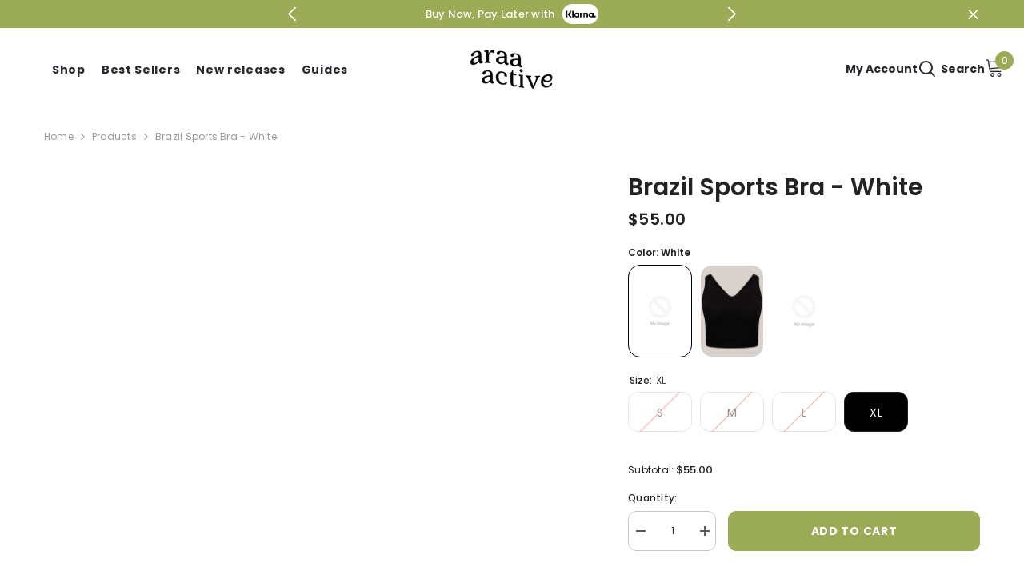

--- FILE ---
content_type: text/html; charset=utf-8
request_url: https://araaactive.com/en-us/products/brazil-crossed-back-sports-bra-white?variant=41274158153785&section_id=template--17722218774585__main
body_size: 12445
content:
<div id="shopify-section-template--17722218774585__main" class="shopify-section"><link href="//araaactive.com/cdn/shop/t/10/assets/component-product.css?v=121974951876806225111725880697" rel="stylesheet" type="text/css" media="all" />
<link href="//araaactive.com/cdn/shop/t/10/assets/component-price.css?v=113014100369699422931725880697" rel="stylesheet" type="text/css" media="all" />
<link href="//araaactive.com/cdn/shop/t/10/assets/component-badge.css?v=58385199191654577521725880695" rel="stylesheet" type="text/css" media="all" />
<link href="//araaactive.com/cdn/shop/t/10/assets/component-rte.css?v=82502160534158932881725880697" rel="stylesheet" type="text/css" media="all" />
<link href="//araaactive.com/cdn/shop/t/10/assets/component-share.css?v=23553761141326501681725880697" rel="stylesheet" type="text/css" media="all" />
<link href="//araaactive.com/cdn/shop/t/10/assets/component-tab.css?v=140244687997670630881725880697" rel="stylesheet" type="text/css" media="all" />
<link href="//araaactive.com/cdn/shop/t/10/assets/component-product-form.css?v=25662502946388171728655130" rel="stylesheet" type="text/css" media="all" />
<link href="//araaactive.com/cdn/shop/t/10/assets/component-grid.css?v=14116691739327510611725880696" rel="stylesheet" type="text/css" media="all" />




    <style type="text/css">
    #ProductSection-template--17722218774585__main .productView-thumbnail .productView-thumbnail-link:after{
        padding-bottom: 148%;
    }

    #ProductSection-template--17722218774585__main .cursor-wrapper .counter {
        color: #191919;
    }

    #ProductSection-template--17722218774585__main .cursor-wrapper .counter #count-image:before {
        background-color: #191919;
    }

    #ProductSection-template--17722218774585__main .custom-cursor__inner .arrow:before,
    #ProductSection-template--17722218774585__main .custom-cursor__inner .arrow:after {
        background-color: #000000;
    }

    #ProductSection-template--17722218774585__main .tabs-contents .toggleLink,
    #ProductSection-template--17722218774585__main .tabs .tab .tab-title {
        font-size: 18px;
        font-weight: 600;
        text-transform: none;
        padding-top: 15px;
        padding-bottom: 15px;
    }

    

    

    @media (max-width: 1024px) {
        
    }

    @media (max-width: 550px) {
        #ProductSection-template--17722218774585__main .tabs-contents .toggleLink,
        #ProductSection-template--17722218774585__main .tabs .tab .tab-title {
            font-size: 16px;
        }
    }

    @media (max-width: 767px) {
        #ProductSection-template--17722218774585__main {
            padding-top: 0px;
            padding-bottom: 0px;
        }
        
        
        
    }

    @media (min-width: 1025px) {
        
    }

    @media (min-width: 768px) and (max-width: 1199px) {
        #ProductSection-template--17722218774585__main {
            padding-top: 0px;
            padding-bottom: 0px;
        }
    }

    @media (min-width: 1200px) {
        #ProductSection-template--17722218774585__main {
            padding-top: 0px;
            padding-bottom: 0px;
        }
    }
</style>
<script>
    window.product_inven_array_6848703692857 = {
        
            '41274158055481': '0',
        
            '41274158088249': '0',
        
            '41274158121017': '0',
        
            '41274158153785': '2',
        
    };

    window.selling_array_6848703692857 = {
        
            '41274158055481': 'deny',
        
            '41274158088249': 'deny',
        
            '41274158121017': 'deny',
        
            '41274158153785': 'deny',
        
    };

    window.subtotal = {
        show: true,
        style: 1,
        text: `Add To Cart - [value]`
    };
  
    window.variant_image_group = 'false';
  
</script><link rel="stylesheet" href="//araaactive.com/cdn/shop/t/10/assets/component-fancybox.css?v=162524859697928915511725880696" media="print" onload="this.media='all'">
    <noscript><link href="//araaactive.com/cdn/shop/t/10/assets/component-fancybox.css?v=162524859697928915511725880696" rel="stylesheet" type="text/css" media="all" /></noscript><div class="vertical product-details product-default" data-section-id="template--17722218774585__main" data-section-type="product" id="ProductSection-template--17722218774585__main" data-has-combo="false" data-image-opo>
    
<div class="productView-moreItem moreItem-breadcrumb "
            style="--spacing-top: 10px;
            --spacing-bottom: 20px;
            --spacing-top-mb: 0px;
            --spacing-bottom-mb: 0px;
            --breadcrumb-bg:rgba(0,0,0,0);
            --breadcrumb-mb-bg: #f6f6f6;
            "
        >
            
                <div class="breadcrumb-bg">
            
                <div class="container">
                    

<link href="//araaactive.com/cdn/shop/t/10/assets/component-breadcrumb.css?v=20837817899444488451725880696" rel="stylesheet" type="text/css" media="all" /><breadcrumb-component class="breadcrumb-container style--line_clamp_1 scroll-trigger animate--slide-in" data-collection-title="" data-collection-all="/en-us/collections/all">
        <nav class="breadcrumb breadcrumb-left" role="navigation" aria-label="breadcrumbs">
        <a class="link home-link" href="/en-us/">Home</a><span class="separate" aria-hidden="true"><svg xmlns="http://www.w3.org/2000/svg" viewBox="0 0 24 24"><path d="M 7.75 1.34375 L 6.25 2.65625 L 14.65625 12 L 6.25 21.34375 L 7.75 22.65625 L 16.75 12.65625 L 17.34375 12 L 16.75 11.34375 Z"></path></svg></span>
                <span>Brazil Sports Bra - White</span><span class="observe-element" style="width: 1px; height: 1px; background: transparent; display: inline-block; flex-shrink: 0;"></span>
        </nav>
    </breadcrumb-component>
    <script type="text/javascript">
        if (typeof breadcrumbComponentDeclare == 'undefined') {
            class BreadcrumbComponent extends HTMLElement {
                constructor() {
                    super();
                    this.firstPostCollection();
                    this.getCollection();
                }

                connectedCallback() {
                    this.firstLink = this.querySelector('.link.home-link')
                    this.lastLink = this.querySelector('.observe-element')
                    this.classList.add('initialized');
                    this.initObservers();
                }

                static createHandler(position = 'first', breadcrumb = null) {
                    const handler = (entries, observer) => {
                        entries.forEach(entry => {
                            if (breadcrumb == null) return observer.disconnect();
                            if (entry.isIntersecting ) {
                                breadcrumb.classList.add(`disable-${position}`);
                            } else {
                                breadcrumb.classList.remove(`disable-${position}`);
                            }
                        })
                    }
                    return handler;
                }

                initObservers() {
                    const scrollToFirstHandler = BreadcrumbComponent.createHandler('first', this);
                    const scrollToLastHandler = BreadcrumbComponent.createHandler('last', this);
                    
                    this.scrollToFirstObserver = new IntersectionObserver(scrollToFirstHandler, { threshold: 1 });
                    this.scrollToLastObserver = new IntersectionObserver(scrollToLastHandler, { threshold: 0.6 });

                    this.scrollToFirstObserver.observe(this.firstLink);
                    this.scrollToLastObserver.observe(this.lastLink);
                }

                firstPostCollection() {
                    if (!document.body.matches('.template-collection')) return;
                    this.postCollection(true);
                    this.checkCollection();
                }

                postCollection(showCollection) {
                    const title = this.dataset.collectionTitle ? this.dataset.collectionTitle : "Products";
                    let collection = {name: title, url: window.location.pathname, show: showCollection};
                    localStorage.setItem('_breadcrumb_collection', JSON.stringify(collection));
                }

                checkCollection() {
                    document.addEventListener("click", (event) => {
                        const target = event.target;
                        if (!target.matches('.card-link')) return;
                        target.closest('.shopify-section[id*="product-grid"]') == null ? this.postCollection(false) : this.postCollection(true);
                    });
                }

                getCollection() {
                    if (!document.body.matches('.template-product')) return;
                    const collection = JSON.parse(localStorage.getItem('_breadcrumb_collection'));
                    let checkCollection = document.referrer.indexOf('/collections/') !== -1 && (new URL(document.referrer)).pathname == collection.url && collection && collection.show ? true : false;
                    const breadcrumb = `<a class="breadcrumb-collection animate--text" href="${checkCollection ? collection.url : this.dataset.collectionAll}">${checkCollection ? collection.name : "Products"}</a><span class="separate animate--text" aria-hidden="true"><svg xmlns="http://www.w3.org/2000/svg" viewBox="0 0 24 24"><path d="M 7.75 1.34375 L 6.25 2.65625 L 14.65625 12 L 6.25 21.34375 L 7.75 22.65625 L 16.75 12.65625 L 17.34375 12 L 16.75 11.34375 Z"></path></svg></span>`;
                    this.querySelectorAll('.separate')[0]?.insertAdjacentHTML("afterend", breadcrumb);
                }
            }   

            window.addEventListener('load', () => {
                customElements.define('breadcrumb-component', BreadcrumbComponent);
            })

            var breadcrumbComponentDeclare = BreadcrumbComponent;
        }
    </script>
                </div>
            
                </div>
            
        </div>
    
    <div class="container productView-container">
        <div class="productView halo-productView layout-3 positionMainImage--left productView-no-media productView-sticky" data-product-handle="brazil-crossed-back-sports-bra-white"><div class="productView-top">
                    <div class="halo-productView-left productView-images clearfix scroll-trigger animate--fade-in" data-image-gallery><div class="cursor-wrapper handleMouseLeave">
                                <div class="custom-cursor custom-cursor__outer">
                                    <div class="custom-cursor custom-cursor__inner">
                                        <span class="arrow arrow-bar fadeIn"></span>
                                    </div>
                                </div>
                            </div><div class="productView-images-wrapper" data-video-popup>
                            <div class="productView-image-wrapper"><div class="productView-badge has-badge-js badge-left halo-productBadges halo-productBadges--left date-74006429 date1-856 sale_badge_disable"
        
        data-text-sale-badge="- "
        data-new-badge-number="30"
    ></div>
<div class="productView-nav style-1 image-fit-unset" 
                                    data-image-gallery-main
                                    data-arrows-desk="false"
                                    data-arrows-mobi="true"
                                    data-counter-mobi="true"
                                    data-media-count="0"
                                ></div><div class="productView-videoPopup"></div><div class="productView-iconZoom">
                                        <svg  class="icon icon-zoom-1" xmlns="http://www.w3.org/2000/svg" aria-hidden="true" focusable="false" role="presentation" viewBox="0 0 448 512"><path d="M416 176V86.63L246.6 256L416 425.4V336c0-8.844 7.156-16 16-16s16 7.156 16 16v128c0 8.844-7.156 16-16 16h-128c-8.844 0-16-7.156-16-16s7.156-16 16-16h89.38L224 278.6L54.63 448H144C152.8 448 160 455.2 160 464S152.8 480 144 480h-128C7.156 480 0 472.8 0 464v-128C0 327.2 7.156 320 16 320S32 327.2 32 336v89.38L201.4 256L32 86.63V176C32 184.8 24.84 192 16 192S0 184.8 0 176v-128C0 39.16 7.156 32 16 32h128C152.8 32 160 39.16 160 48S152.8 64 144 64H54.63L224 233.4L393.4 64H304C295.2 64 288 56.84 288 48S295.2 32 304 32h128C440.8 32 448 39.16 448 48v128C448 184.8 440.8 192 432 192S416 184.8 416 176z"></path></svg>
                                    </div></div><div class="productView-thumbnail-wrapper">
                                    <div class="productView-for clearfix" data-max-thumbnail-to-show="4"></div>
                                </div></div>
                    </div>
                    <div class="halo-productView-right productView-details clearfix">
                        <div class="productView-product clearfix"><div class="productView-moreItem scroll-trigger animate--slide-in"
                                            style="--spacing-top: 0px;
                                            --spacing-bottom: 10px"
                                        >
                                            <h1 class="productView-title" style="--color-title: #232323;--fontsize-text: 30px;--fontsize-mb-text: 18px;"><span>Brazil Sports Bra - White</span></h1>
                                        </div>
                                        <div class="productView-moreItem scroll-trigger animate--slide-in"
                                            style="--spacing-top: 0px;
                                            --spacing-bottom: 17px;
                                            --fontsize-text: 20px"
                                        >
                                            
                                                <div class="productView-price no-js-hidden clearfix" id="product-price-6848703692857"><div class="price price--medium">
    <dl><div class="price__regular"><dd class="price__last"><span class="price-item price-item--regular">$55.00</span></dd>
        </div>
        <div class="price__sale"><dd class="price__compare" data-compare=""><s class="price-item price-item--regular"></s></dd><dd class="price__last" data-last="5500"><span class="price-item price-item--sale">$55.00</span></dd></div>
        <small class="unit-price caption hidden">
            <dt class="visually-hidden">Unit price</dt>
            <dd class="price__last"><span></span><span aria-hidden="true">/</span><span class="visually-hidden">&nbsp;per&nbsp;</span><span></span></dd>
        </small>
    </dl>
</div>
</div>
                                            
                                        </div><div class="swatch-custom-color">
  
    <div class="swatch-custom-color__header">
      <span>Color: </span>
      <span id="colorName">White</span>
    </div>
  
  <ul class="swatch-custom-color__list">
    <li class="swatch-custom-color__item active" data-color="White">
      <a class="swatch-custom-color__link" href="/en-us/products/brazil-crossed-back-sports-bra-white">
        <div class="swatch-custom-color__picture">
          <img class="swatch-custom-color__image" src="//araaactive.com/cdn/shopifycloud/storefront/assets/no-image-2048-a2addb12_medium.gif" alt="White">
        </div>
      </a>
    </li>
    
      
      
      
      
        <li class="swatch-custom-color__item" data-color="Black">
          <a class="swatch-custom-color__link" href="/en-us/products/brazil-sports-bra-black">
            <div class="swatch-custom-color__picture">
              <img class="swatch-custom-color__image" src="//araaactive.com/cdn/shop/files/1_50bfcf6b-5cc6-445d-84cd-2da55be474f3_medium.jpg?v=1697056129" alt="Black">
            </div>
          </a>
        </li>
      
    
      
      
      
      
        <li class="swatch-custom-color__item" data-color="Pink">
          <a class="swatch-custom-color__link" href="/en-us/products/brazil-sports-bra-pink">
            <div class="swatch-custom-color__picture">
              <img class="swatch-custom-color__image" src="//araaactive.com/cdn/shopifycloud/storefront/assets/no-image-2048-a2addb12_medium.gif" alt="Pink">
            </div>
          </a>
        </li>
      
    
      
      
      
      
    
      
      
      
      
    
      
      
      
      
    
      
      
      
      
    
      
      
      
      
    
      
      
      
      
    
      
      
      
      
    
      
      
      
      
    
  </ul>
</div>

<script>
  const colorItems = document.querySelectorAll('.swatch-custom-color__item');
  const colorName = document.querySelector('#colorName');
  colorItems.forEach(item => {
    item.addEventListener('mouseover', (e) => {
      colorName.innerText = e.currentTarget.getAttribute('data-color');
      colorItems.forEach(el => el.classList.remove('active'));
      e.currentTarget.classList.add('active');
    });
  });
</script>

<style>
  .swatch-custom-color__list {
    margin: 0;
    padding-left: 0;
    display: grid;
    grid-template-columns: repeat(auto-fill, minmax(75px, 1fr));
    grid-gap: 10px;
  }

  .swatch-custom-color__item {
    margin-bottom: 20px;
    list-style: none;
  }

  .swatch-custom-color__link {
    display: block;
  }

  .swatch-custom-color__picture {
    position: relative;
    padding-top: 145%;
  }

  .swatch-custom-color__image {
    position: absolute;
    left: 0;
    top: 0;
    width: 100%;
    height: 100%;
    object-fit: cover;
    border: 1px solid transparent;
  }

  .swatch-custom-color__item.active .swatch-custom-color__image {
    border-color: #000;
    padding: 3px;
  }

  .swatch-custom-color__header {
    margin-bottom: 5px;
    font-size: var(--font_size);
    font-weight: 600;
    line-height: 20px;
    color: var(--page_title_color);
  }
</style>

                                            <div class="productView-moreItem productView-moreItem-product-variant scroll-trigger animate--slide-in"
                                                style="--spacing-top: 0px;
                                                --spacing-bottom: 15px"
                                            ><div class="productView-options" style="--color-border: #e6e6e6" data-lang="en" data-default-lang="us"><div class="productView-variants halo-productOptions" id="product-option-6848703692857"  data-type="button"><variant-radios class="no-js-hidden product-option has-default" data-product="6848703692857" data-section="template--17722218774585__main" data-url="/en-us/products/brazil-crossed-back-sports-bra-white"><fieldset class="js product-form__input clearfix" data-product-attribute="set-rectangle" data-option-index="0">
                            <legend class="form__label">
                                Size:
                                <span data-header-option>
                                    XL
                                </span>
                            </legend><input class="product-form__radio" type="radio" id="option-6848703692857-Size-0"
                                        name="Size"
                                        value="S"
                                        
                                        
                                        data-variant-id="41274158055481"
                                    ><label class="product-form__label soldout" for="option-6848703692857-Size-0" data-variant-id="41274158055481">
                                            <span class="text">S</span>
                                        </label><input class="product-form__radio" type="radio" id="option-6848703692857-Size-1"
                                        name="Size"
                                        value="M"
                                        
                                        
                                        data-variant-id="41274158088249"
                                    ><label class="product-form__label soldout" for="option-6848703692857-Size-1" data-variant-id="41274158088249">
                                            <span class="text">M</span>
                                        </label><input class="product-form__radio" type="radio" id="option-6848703692857-Size-2"
                                        name="Size"
                                        value="L"
                                        
                                        
                                        data-variant-id="41274158121017"
                                    ><label class="product-form__label soldout" for="option-6848703692857-Size-2" data-variant-id="41274158121017">
                                            <span class="text">L</span>
                                        </label><input class="product-form__radio" type="radio" id="option-6848703692857-Size-3"
                                        name="Size"
                                        value="XL"
                                        checked
                                        
                                        data-variant-id="41274158153785"
                                    ><label class="product-form__label available" for="option-6848703692857-Size-3" data-variant-id="41274158153785">
                                            <span class="text">XL</span>
                                        </label></fieldset><fieldset class="js product-form__input product-form__swatch clearfix" data-product-attribute="set-rectangle" data-option-index="1">
                            <legend class="form__label">
                                Color:
                                <span data-header-option>
                                    White
                                </span>
                            </legend><input class="product-form__radio" type="radio" id="option-6848703692857-Color-0"
                                        name="Color"
                                        value="White"
                                        checked
                                        
                                        data-variant-id="41274158055481"
                                    ><label class="product-form__label available" name="Color" for="option-6848703692857-Color-0" data-variant-id="41274158055481">
                                            <span
                                                class="pattern"
                                                style="background-color: white;"
                                            ></span>
                                            
                                        </label></fieldset><script type="application/json">
                        [{"id":41274158055481,"title":"S \/ White","option1":"S","option2":"White","option3":null,"sku":"","requires_shipping":true,"taxable":true,"featured_image":null,"available":false,"name":"Brazil Sports Bra - White - S \/ White","public_title":"S \/ White","options":["S","White"],"price":5500,"weight":0,"compare_at_price":null,"inventory_management":"shopify","barcode":"","requires_selling_plan":false,"selling_plan_allocations":[]},{"id":41274158088249,"title":"M \/ White","option1":"M","option2":"White","option3":null,"sku":"","requires_shipping":true,"taxable":true,"featured_image":null,"available":false,"name":"Brazil Sports Bra - White - M \/ White","public_title":"M \/ White","options":["M","White"],"price":5500,"weight":0,"compare_at_price":null,"inventory_management":"shopify","barcode":"","requires_selling_plan":false,"selling_plan_allocations":[]},{"id":41274158121017,"title":"L \/ White","option1":"L","option2":"White","option3":null,"sku":"","requires_shipping":true,"taxable":true,"featured_image":null,"available":false,"name":"Brazil Sports Bra - White - L \/ White","public_title":"L \/ White","options":["L","White"],"price":5500,"weight":0,"compare_at_price":null,"inventory_management":"shopify","barcode":"","requires_selling_plan":false,"selling_plan_allocations":[]},{"id":41274158153785,"title":"XL \/ White","option1":"XL","option2":"White","option3":null,"sku":"","requires_shipping":true,"taxable":true,"featured_image":null,"available":true,"name":"Brazil Sports Bra - White - XL \/ White","public_title":"XL \/ White","options":["XL","White"],"price":5500,"weight":0,"compare_at_price":null,"inventory_management":"shopify","barcode":"5056578800486","requires_selling_plan":false,"selling_plan_allocations":[]}]
                    </script>
                </variant-radios></div>
        <noscript>
            <div class="product-form__input">
                <label class="form__label" for="Variants-template--17722218774585__main">
                    Product variants
                </label>
                <div class="select">
                <select name="id" id="Variants-template--17722218774585__main" class="select__select" form="product-form"><option
                            
                            disabled
                            value="41274158055481"
                        >
                            S / White
 - Sold out
                            - $55.00
                        </option><option
                            
                            disabled
                            value="41274158088249"
                        >
                            M / White
 - Sold out
                            - $55.00
                        </option><option
                            
                            disabled
                            value="41274158121017"
                        >
                            L / White
 - Sold out
                            - $55.00
                        </option><option
                            selected="selected"
                            
                            value="41274158153785"
                        >
                            XL / White

                            - $55.00
                        </option></select>
            </div>
          </div>
        </noscript></div>
                                            </div>
                                        



                                            <div class="productView-moreItem"
                                                style="--spacing-top: 0px;
                                                --spacing-bottom: 15px"
                                            >
                                                <div class="productView-buttons"><form method="post" action="/en-us/cart/add" id="product-form-installment-6848703692857" accept-charset="UTF-8" class="installment caption-large" enctype="multipart/form-data"><input type="hidden" name="form_type" value="product" /><input type="hidden" name="utf8" value="✓" /><input type="hidden" name="id" value="41274158153785">
        
<input type="hidden" name="product-id" value="6848703692857" /><input type="hidden" name="section-id" value="template--17722218774585__main" /></form><product-form class="productView-form product-form"><form method="post" action="/en-us/cart/add" id="product-form-6848703692857" accept-charset="UTF-8" class="form" enctype="multipart/form-data" novalidate="novalidate" data-type="add-to-cart-form"><input type="hidden" name="form_type" value="product" /><input type="hidden" name="utf8" value="✓" /><div class="productView-group"><div class="productView-subtotal">
                            <span class="text">Subtotal: </span>
                            <span class="money-subtotal">$55.00</span>
                        </div><div class="pvGroup-row"><quantity-input class="productView-quantity quantity__group quantity__group--1 quantity__style--1 clearfix">
	    <label class="form-label quantity__label" for="quantity-6848703692857">
	        Quantity:
	    </label>
	    <div class="quantity__container">
		    <button type="button" name="minus" class="minus btn-quantity">
		    	<span class="visually-hidden">Decrease quantity for Brazil Sports Bra - White</span>
		    </button>
		    <input class="form-input quantity__input" type="number" name="quantity" min="1" value="1" inputmode="numeric" pattern="[0-9]*" id="quantity-6848703692857" data-product="6848703692857" data-price="5500">
		    <button type="button" name="plus" class="plus btn-quantity">
		    	<span class="visually-hidden">Increase quantity for Brazil Sports Bra - White</span>
		    </button>
	    </div>
	</quantity-input>
<div class="productView-groupTop">
                        <div class="productView-action productView-action-2 scroll-trigger animate--slide-in" style="--atc-color: #ffffff;--atc-bg-color: #9cab55;--atc-border-color: #9cab55;--atc-color-hover: #232323;--atc-bg-color-hover: #ffffff;--atc-border-color-hover: #232323">
                            <input type="hidden" name="id" value="41274158153785">
                            <div class="product-form__buttons"><button type="submit" name="add" data-btn-addToCart data-inventory-quantity="2" data-available="false" class="product-form__submit button button--primary an-none button-text-change" id="product-add-to-cart">Add to cart
</button></div>
                        </div></div>
                </div></div><input type="hidden" name="product-id" value="6848703692857" /><input type="hidden" name="section-id" value="template--17722218774585__main" /></form></product-form><div class="productView-notifyMe  halo-notifyMe scroll-trigger animate--slide-in" style="display: none;">
            <form method="post" action="/en-us/contact#ContactForm-notifyMe-product-productView-notify-form-6848703692857" id="ContactForm-notifyMe-product-productView-notify-form-6848703692857" accept-charset="UTF-8" class="notifyMe-form contact-form"><input type="hidden" name="form_type" value="contact" /><input type="hidden" name="utf8" value="✓" /><input type="hidden" name="contact[Form]" value="Notify me"/>
    <input type="hidden" class="halo-notify-product-site" name="contact[Shop name]" value="Araa Active"/>
    <input type="hidden" class="halo-notify-product-site-url" name="contact[Link]" value="https://araaactive.com"/>
    <input type="hidden" class="halo-notify-product-title" name="contact[Product title]" value="Brazil Sports Bra - White" />
    <input type="hidden" class="halo-notify-product-link" name="contact[Product URL]" value="https://araaactive.com/en-us/products/brazil-crossed-back-sports-bra-white"/>
    <input type="hidden" class="halo-notify-product-variant" name="contact[Product variant]" value="XL / White"/>

    <div class="form-field">
        <label class="form-label" for="halo-notify-email6848703692857">Leave your email and we will notify as soon as the product / variant is back in stock</label>
        <input class="form-input form-input-placeholder" type="email" name="contact[email]" required id="halo-notify-email6848703692857" placeholder="Insert your email">
        <button type="submit" class="button button-1" id="halo-btn-notify6848703692857" data-button-message="notifyMe">Subscribe</button>
    </div></form><div class="notifyMe-text"></div>
        </div></div>
                                            </div>
                                        
<div class="productView-moreItem scroll-trigger animate--slide-in"
                                            style="--spacing-top: 30px;
                                            --spacing-bottom: 0px;"
                                        >
                                            <delivery-time class="productView-dlvr d-none"
                                                data-delivery-time 
                                                data-frm-day="d, DD MMM"
                                                data-exclude-day-from="only_delivery" 
                                                data-exclude-day="SAT,SUN" 
                                                data-estimate-start="4" 
                                                data-estimate-end="7" 
                                                data-time="15:00:00"
                                                style="--color-text: #232323;--font-size: 12px;--icon-size: 24px;"
                                            ><span class="productView-dlvr__icon"><svg aria-hidden="true" focusable="false" data-prefix="fal" data-icon="shipping-fast" role="img" xmlns="http://www.w3.org/2000/svg" viewbox="0 0 640 512"><path fill="currentColor" d="M280 192c4.4 0 8-3.6 8-8v-16c0-4.4-3.6-8-8-8H40c-4.4 0-8 3.6-8 8v16c0 4.4 3.6 8 8 8h240zm352 192h-24V275.9c0-16.8-6.8-33.3-18.8-45.2l-83.9-83.9c-11.8-12-28.3-18.8-45.2-18.8H416V78.6c0-25.7-22.2-46.6-49.4-46.6H113.4C86.2 32 64 52.9 64 78.6V96H8c-4.4 0-8 3.6-8 8v16c0 4.4 3.6 8 8 8h240c4.4 0 8-3.6 8-8v-16c0-4.4-3.6-8-8-8H96V78.6c0-8.1 7.8-14.6 17.4-14.6h253.2c9.6 0 17.4 6.5 17.4 14.6V384H207.6C193 364.7 170 352 144 352c-18.1 0-34.6 6.2-48 16.4V288H64v144c0 44.2 35.8 80 80 80s80-35.8 80-80c0-5.5-.6-10.8-1.6-16h195.2c-1.1 5.2-1.6 10.5-1.6 16 0 44.2 35.8 80 80 80s80-35.8 80-80c0-5.5-.6-10.8-1.6-16H632c4.4 0 8-3.6 8-8v-16c0-4.4-3.6-8-8-8zm-488 96c-26.5 0-48-21.5-48-48s21.5-48 48-48 48 21.5 48 48-21.5 48-48 48zm272-320h44.1c8.4 0 16.7 3.4 22.6 9.4l83.9 83.9c.8.8 1.1 1.9 1.8 2.8H416V160zm80 320c-26.5 0-48-21.5-48-48s21.5-48 48-48 48 21.5 48 48-21.5 48-48 48zm80-96h-16.4C545 364.7 522 352 496 352s-49 12.7-63.6 32H416v-96h160v96zM256 248v-16c0-4.4-3.6-8-8-8H8c-4.4 0-8 3.6-8 8v16c0 4.4 3.6 8 8 8h240c4.4 0 8-3.6 8-8z"></path></svg>
</span><span class="productView-dlvr__text">Order within the next <span data-hour-delivery class="productView-dlvr__remaining"><span class="productView-dlvr__remaining-hr"></span> hours <span class="productView-dlvr__remaining-mins"></span> minutes</span> to receive it. Estimated delivery is between <span data-start-delivery class="productView-dlvr__date-start txt-d-underline"></span> and <span data-end-delivery class="productView-dlvr__date-end txt-d-underline"></b>
                                                </span>
                                            </delivery-time>
                                            <script src="//araaactive.com/cdn/shop/t/10/assets/delivery-time.js?v=128523993372356729531725880697" defer="defer"></script>
                                        </div><div class="productView-moreItem scroll-trigger animate--slide-in"
                                            style="--spacing-top: 30px;
                                            --spacing-bottom: 0px;
                                            "
                                        >
                                            <complementary-products class="productView-complementary complementary-products style-2 no-js-hidden" id="complementary-product-data" data-complementary-product data-url="/en-us/recommendations/products?section_id=template--17722218774585__main&product_id=6848703692857&limit=10&intent=complementary"></complementary-products>
                                            <script src="//araaactive.com/cdn/shop/t/10/assets/build-complementary-products.js?v=73501869613274300751725880695" defer="defer"></script>
                                        </div></div>
                    </div>
                </div>
<link href="//araaactive.com/cdn/shop/t/10/assets/component-sticky-add-to-cart.css?v=65206619997115728701725880697" rel="stylesheet" type="text/css" media="all" />
                    <sticky-add-to-cart class="productView-stickyCart style-1 subtotal-1" data-sticky-add-to-cart>
    <div class="container">
        <a href="javascript:void(0)" class="sticky-product-close close" data-close-sticky-add-to-cart>
            <svg xmlns="http://www.w3.org/2000/svg" viewBox="0 0 48 48" ><path d="M 38.982422 6.9707031 A 2.0002 2.0002 0 0 0 37.585938 7.5859375 L 24 21.171875 L 10.414062 7.5859375 A 2.0002 2.0002 0 0 0 8.9785156 6.9804688 A 2.0002 2.0002 0 0 0 7.5859375 10.414062 L 21.171875 24 L 7.5859375 37.585938 A 2.0002 2.0002 0 1 0 10.414062 40.414062 L 24 26.828125 L 37.585938 40.414062 A 2.0002 2.0002 0 1 0 40.414062 37.585938 L 26.828125 24 L 40.414062 10.414062 A 2.0002 2.0002 0 0 0 38.982422 6.9707031 z"/></svg>
        </a>
        <div class="sticky-product-wrapper">
            <div class="sticky-product clearfix"><div class="sticky-left">
                    <div class="sticky-image" data-image-sticky-add-to-cart>
                        <img srcset="//araaactive.com/cdn/shopifycloud/storefront/assets/no-image-2048-a2addb12_1200x.gif" src="//araaactive.com/cdn/shopifycloud/storefront/assets/no-image-2048-a2addb12_1200x.gif" alt="Araa Active" sizes="1200px" loading="lazy">
                    </div>
                    
                        <div class="sticky-info"><h4 class="sticky-title">
                                Brazil Sports Bra - White
                            </h4>
                            
                                
                                
                                <div class="sticky-price">
                                    
                                        
                                    
                                    <span class="money-subtotal">$55.00</span>
                                </div>
                            
                        </div>
                    
                </div>
                <div class="sticky-right sticky-content">
                    
<div class="sticky-options">
                                <variant-sticky-selects class="no-js-hidden product-option has-default" data-product="6848703692857" data-section="template--17722218774585__main" data-url="/en-us/products/brazil-crossed-back-sports-bra-white">
                                    <div class="form__select select">
                                        <label class="form__label hiddenLabels" for="stick-variant-6848703692857">
                                            Choose Options
                                        </label>
                                        <select id="stick-variant-6848703692857"
                                            class="select__select"
                                            name="stick-variant-6848703692857"
                                        ><option value="41274158055481"   disabled="disabled">
                                                    S / White
                                                    
(Sold out)</option><option value="41274158088249"   disabled="disabled">
                                                    M / White
                                                    
(Sold out)</option><option value="41274158121017"   disabled="disabled">
                                                    L / White
                                                    
(Sold out)</option><option value="41274158153785" selected="selected">
                                                    XL / White
                                                    
</option></select>
                                    </div>
                                    <script type="application/json">
                                        [{"id":41274158055481,"title":"S \/ White","option1":"S","option2":"White","option3":null,"sku":"","requires_shipping":true,"taxable":true,"featured_image":null,"available":false,"name":"Brazil Sports Bra - White - S \/ White","public_title":"S \/ White","options":["S","White"],"price":5500,"weight":0,"compare_at_price":null,"inventory_management":"shopify","barcode":"","requires_selling_plan":false,"selling_plan_allocations":[]},{"id":41274158088249,"title":"M \/ White","option1":"M","option2":"White","option3":null,"sku":"","requires_shipping":true,"taxable":true,"featured_image":null,"available":false,"name":"Brazil Sports Bra - White - M \/ White","public_title":"M \/ White","options":["M","White"],"price":5500,"weight":0,"compare_at_price":null,"inventory_management":"shopify","barcode":"","requires_selling_plan":false,"selling_plan_allocations":[]},{"id":41274158121017,"title":"L \/ White","option1":"L","option2":"White","option3":null,"sku":"","requires_shipping":true,"taxable":true,"featured_image":null,"available":false,"name":"Brazil Sports Bra - White - L \/ White","public_title":"L \/ White","options":["L","White"],"price":5500,"weight":0,"compare_at_price":null,"inventory_management":"shopify","barcode":"","requires_selling_plan":false,"selling_plan_allocations":[]},{"id":41274158153785,"title":"XL \/ White","option1":"XL","option2":"White","option3":null,"sku":"","requires_shipping":true,"taxable":true,"featured_image":null,"available":true,"name":"Brazil Sports Bra - White - XL \/ White","public_title":"XL \/ White","options":["XL","White"],"price":5500,"weight":0,"compare_at_price":null,"inventory_management":"shopify","barcode":"5056578800486","requires_selling_plan":false,"selling_plan_allocations":[]}]
                                    </script>
                                </variant-sticky-selects>
                            </div><div class="sticky-actions sticky-actions-2"><form method="post" action="/en-us/cart/add" id="product-form-sticky-6848703692857" accept-charset="UTF-8" class="form" enctype="multipart/form-data" novalidate="novalidate" data-type="add-to-cart-form"><input type="hidden" name="form_type" value="product" /><input type="hidden" name="utf8" value="✓" />
<div class="sticky-actions-row"><input type="hidden" name="id" value="41274158153785"><quantity-input class="productView-quantity quantity__group quantity__group--3 quantity__style--1 clearfix">
	    <label class="form-label quantity__label" for="quantity-6848703692857-3">
	        Quantity:
	    </label>
	    <div class="quantity__container">
		    <button type="button" name="minus" class="minus btn-quantity">
		    	<span class="visually-hidden">Decrease quantity for Brazil Sports Bra - White</span>
		    </button>
		    <input class="form-input quantity__input" type="number" name="quantity" min="1" value="1" inputmode="numeric" pattern="[0-9]*" id="quantity-6848703692857-3" data-product="6848703692857" data-price="5500">
		    <button type="button" name="plus" class="plus btn-quantity">
		    	<span class="visually-hidden">Increase quantity for Brazil Sports Bra - White</span>
		    </button>
	    </div>
	</quantity-input>
<button
                                            type="submit"
                                            name="add"
                                            data-btn-addToCart
                                            class="product-form__submit button button--primary"
                                            id="product-sticky-add-to-cart">Add to cart
</button>
                                    
</div><input type="hidden" name="product-id" value="6848703692857" /><input type="hidden" name="section-id" value="template--17722218774585__main" /></form>
                        
                            <div class="empty-add-cart-button-wrapper"><quantity-input class="productView-quantity quantity__group quantity__group--3 quantity__style--1 clearfix">
	    <label class="form-label quantity__label" for="quantity-6848703692857-3">
	        Quantity:
	    </label>
	    <div class="quantity__container">
		    <button type="button" name="minus" class="minus btn-quantity">
		    	<span class="visually-hidden">Decrease quantity for Brazil Sports Bra - White</span>
		    </button>
		    <input class="form-input quantity__input" type="number" name="quantity" min="1" value="1" inputmode="numeric" pattern="[0-9]*" id="quantity-6848703692857-3" data-product="6848703692857" data-price="5500">
		    <button type="button" name="plus" class="plus btn-quantity">
		    	<span class="visually-hidden">Increase quantity for Brazil Sports Bra - White</span>
		    </button>
	    </div>
	</quantity-input>
<button
                                        class="product-form__submit button button--primary"
                                        id="show-sticky-product">Add to cart
</button>
                            </div>
                        
                    </div></div>
            </div>
        </div>
        <a href="javascript:void(0)" class="sticky-product-expand" data-expand-sticky-add-to-cart>
            <svg xmlns="http://www.w3.org/2000/svg" viewBox="0 0 32 32" class="icon icon-cart stroke-w-0" aria-hidden="true" focusable="false" role="presentation" xmlns="http://www.w3.org/2000/svg"><path d="M 16 3 C 13.253906 3 11 5.253906 11 8 L 11 9 L 6.0625 9 L 6 9.9375 L 5 27.9375 L 4.9375 29 L 27.0625 29 L 27 27.9375 L 26 9.9375 L 25.9375 9 L 21 9 L 21 8 C 21 5.253906 18.746094 3 16 3 Z M 16 5 C 17.65625 5 19 6.34375 19 8 L 19 9 L 13 9 L 13 8 C 13 6.34375 14.34375 5 16 5 Z M 7.9375 11 L 11 11 L 11 14 L 13 14 L 13 11 L 19 11 L 19 14 L 21 14 L 21 11 L 24.0625 11 L 24.9375 27 L 7.0625 27 Z"/></svg>
        </a>
    </div>
    
    
        <div class="no-js-hidden product-option has-default sticky-product-mobile" data-product="6848703692857" data-section="template--17722218774585__main" data-url="/en-us/products/brazil-crossed-back-sports-bra-white">
            <div class="sticky-product-mobile-header">
                <a href="javascript:void(0)" class="sticky-product-close close" data-close-sticky-mobile>
                    <svg xmlns="http://www.w3.org/2000/svg" version="1.0" viewBox="0 0 256.000000 256.000000" preserveAspectRatio="xMidYMid meet" ><g transform="translate(0.000000,256.000000) scale(0.100000,-0.100000)" fill="#000000" stroke="none"><path d="M34 2526 c-38 -38 -44 -76 -18 -116 9 -14 265 -274 568 -577 l551 -553 -551 -553 c-303 -303 -559 -563 -568 -577 -26 -40 -20 -78 18 -116 38 -38 76 -44 116 -18 14 9 274 265 578 568 l552 551 553 -551 c303 -303 563 -559 577 -568 40 -26 78 -20 116 18 38 38 44 76 18 116 -9 14 -265 274 -568 578 l-551 552 551 553 c303 303 559 563 568 577 26 40 20 78 -18 116 -38 38 -76 44 -116 18 -14 -9 -274 -265 -577 -568 l-553 -551 -552 551 c-304 303 -564 559 -578 568 -40 26 -78 20 -116 -18z"/></g></svg>
                </a>
            </div>
            <div class="sticky-product-mobile-content halo-productView-mobile">
                <div class="productView-thumbnail-wrapper is-hidden-desktop">
                    <div class="productView-for mobile clearfix" data-max-thumbnail-to-show="2"></div>
                </div>
                <div class="sticky-info"><h4 class="sticky-title">
                        Brazil Sports Bra - White
                    </h4>
                        
                        <div class="sticky-price">
                            
                                
                            
                            <span class="money-subtotal">$55.00</span>
                        </div></div>
                <link rel="stylesheet" href="//araaactive.com/cdn/shop/t/10/assets/component-sticky-add-to-cart-mobile.css?v=62049319929386477131725880697" media="print" onload="this.media='all'">
<noscript><link href="//araaactive.com/cdn/shop/t/10/assets/component-sticky-add-to-cart-mobile.css?v=62049319929386477131725880697" rel="stylesheet" type="text/css" media="all" /></noscript>

<div class="productView-options" style="--color-border: "><div class="productView-variants halo-productOptions" id="product-option-6848703692857"><variant-sticky-radios class="no-js-hidden product-option has-default" data-product="6848703692857" data-section="template--17722218774585__main" data-url="/en-us/products/brazil-crossed-back-sports-bra-white"><fieldset class="js product-form__input mobile clearfix" data-product-attribute="set-rectangle" data-option-index="0">
                            <legend class="form__label">
                                Size:
                                <span data-header-option>
                                    XL
                                </span>
                            </legend><input class="product-form__radio mobile" type="radio" id="option-6848703692857-Size-0-mobile"
                                        name="Size-mobile"
                                        value="S"
                                        
                                        data-variant-id="41274158055481"
                                    ><label class="product-form__label mobile soldout" for="option-6848703692857-Size-0-mobile" data-variant-id="41274158055481">
                                            <span class="text">S</span>
                                        </label><input class="product-form__radio mobile" type="radio" id="option-6848703692857-Size-1-mobile"
                                        name="Size-mobile"
                                        value="M"
                                        
                                        data-variant-id="41274158088249"
                                    ><label class="product-form__label mobile soldout" for="option-6848703692857-Size-1-mobile" data-variant-id="41274158088249">
                                            <span class="text">M</span>
                                        </label><input class="product-form__radio mobile" type="radio" id="option-6848703692857-Size-2-mobile"
                                        name="Size-mobile"
                                        value="L"
                                        
                                        data-variant-id="41274158121017"
                                    ><label class="product-form__label mobile soldout" for="option-6848703692857-Size-2-mobile" data-variant-id="41274158121017">
                                            <span class="text">L</span>
                                        </label><input class="product-form__radio mobile" type="radio" id="option-6848703692857-Size-3-mobile"
                                        name="Size-mobile"
                                        value="XL"
                                        checked
                                        data-variant-id="41274158153785"
                                    ><label class="product-form__label mobile available" for="option-6848703692857-Size-3-mobile" data-variant-id="41274158153785">
                                            <span class="text">XL</span>
                                        </label></fieldset><fieldset class="js product-form__input mobile product-form__swatch clearfix" data-product-attribute="set-rectangle" data-option-index="1">
                            <legend class="form__label">
                                Color:
                                <span data-header-option>
                                    White
                                </span>
                            </legend><input class="product-form__radio mobile" type="radio" id="option-6848703692857-Color-0-mobile"
                                        name="Color-mobile"
                                        value="White"
                                        checked
                                        data-variant-id="41274158055481"
                                    ><label class="product-form__label mobile soldout" name="Color-mobile" for="option-6848703692857-Color-0-mobile" data-variant-id="41274158055481">
                                            <span
                                                class="pattern"
                                                style="background-color: white;"
                                            ></span>
                                            
                                        </label></fieldset><script type="application/json">
                        [{"id":41274158055481,"title":"S \/ White","option1":"S","option2":"White","option3":null,"sku":"","requires_shipping":true,"taxable":true,"featured_image":null,"available":false,"name":"Brazil Sports Bra - White - S \/ White","public_title":"S \/ White","options":["S","White"],"price":5500,"weight":0,"compare_at_price":null,"inventory_management":"shopify","barcode":"","requires_selling_plan":false,"selling_plan_allocations":[]},{"id":41274158088249,"title":"M \/ White","option1":"M","option2":"White","option3":null,"sku":"","requires_shipping":true,"taxable":true,"featured_image":null,"available":false,"name":"Brazil Sports Bra - White - M \/ White","public_title":"M \/ White","options":["M","White"],"price":5500,"weight":0,"compare_at_price":null,"inventory_management":"shopify","barcode":"","requires_selling_plan":false,"selling_plan_allocations":[]},{"id":41274158121017,"title":"L \/ White","option1":"L","option2":"White","option3":null,"sku":"","requires_shipping":true,"taxable":true,"featured_image":null,"available":false,"name":"Brazil Sports Bra - White - L \/ White","public_title":"L \/ White","options":["L","White"],"price":5500,"weight":0,"compare_at_price":null,"inventory_management":"shopify","barcode":"","requires_selling_plan":false,"selling_plan_allocations":[]},{"id":41274158153785,"title":"XL \/ White","option1":"XL","option2":"White","option3":null,"sku":"","requires_shipping":true,"taxable":true,"featured_image":null,"available":true,"name":"Brazil Sports Bra - White - XL \/ White","public_title":"XL \/ White","options":["XL","White"],"price":5500,"weight":0,"compare_at_price":null,"inventory_management":"shopify","barcode":"5056578800486","requires_selling_plan":false,"selling_plan_allocations":[]}]
                    </script>
                </variant-sticky-radios></div>
        <noscript>
            <div class="product-form__input mobile">
                <label class="form__label" for="Variants-template--17722218774585__main">
                    Product variants
                </label>
                <div class="select">
                <select name="id" id="Variants-template--17722218774585__main" class="select__select" form="product-form"><option
                            
                            disabled
                            value="41274158055481"
                        >
                            S / White
 - Sold out
                            - $55.00
                        </option><option
                            
                            disabled
                            value="41274158088249"
                        >
                            M / White
 - Sold out
                            - $55.00
                        </option><option
                            
                            disabled
                            value="41274158121017"
                        >
                            L / White
 - Sold out
                            - $55.00
                        </option><option
                            selected="selected"
                            
                            value="41274158153785"
                        >
                            XL / White

                            - $55.00
                        </option></select>
            </div>
          </div>
        </noscript></div>
            </div>
            <script type="application/json">
                [{"id":41274158055481,"title":"S \/ White","option1":"S","option2":"White","option3":null,"sku":"","requires_shipping":true,"taxable":true,"featured_image":null,"available":false,"name":"Brazil Sports Bra - White - S \/ White","public_title":"S \/ White","options":["S","White"],"price":5500,"weight":0,"compare_at_price":null,"inventory_management":"shopify","barcode":"","requires_selling_plan":false,"selling_plan_allocations":[]},{"id":41274158088249,"title":"M \/ White","option1":"M","option2":"White","option3":null,"sku":"","requires_shipping":true,"taxable":true,"featured_image":null,"available":false,"name":"Brazil Sports Bra - White - M \/ White","public_title":"M \/ White","options":["M","White"],"price":5500,"weight":0,"compare_at_price":null,"inventory_management":"shopify","barcode":"","requires_selling_plan":false,"selling_plan_allocations":[]},{"id":41274158121017,"title":"L \/ White","option1":"L","option2":"White","option3":null,"sku":"","requires_shipping":true,"taxable":true,"featured_image":null,"available":false,"name":"Brazil Sports Bra - White - L \/ White","public_title":"L \/ White","options":["L","White"],"price":5500,"weight":0,"compare_at_price":null,"inventory_management":"shopify","barcode":"","requires_selling_plan":false,"selling_plan_allocations":[]},{"id":41274158153785,"title":"XL \/ White","option1":"XL","option2":"White","option3":null,"sku":"","requires_shipping":true,"taxable":true,"featured_image":null,"available":true,"name":"Brazil Sports Bra - White - XL \/ White","public_title":"XL \/ White","options":["XL","White"],"price":5500,"weight":0,"compare_at_price":null,"inventory_management":"shopify","barcode":"5056578800486","requires_selling_plan":false,"selling_plan_allocations":[]}]
            </script>
        </div>
    
</sticky-add-to-cart>
</div>
    </div>
    
        

    
    <div class="productView-bottom scroll-trigger animate--slide-in">
        <div class="container"><product-tab class="productView-tab layout-horizontal halo-product-tab" data-vertical="false" data-vertical-mobile="false"><ul class="tabs tabs-horizontal list-unstyled disable-srollbar"><li class="tab">
			            <a class="tab-title is-open" href="#tab-description" style="--border-color: #000000">
			                Description
			            </a>
			        </li><li class="tab">
			            <a class="tab-title" href="#tab-recycling" style="--border-color: #000000">
			                Recycling
			            </a>
			        </li><li class="tab">
			            <a class="tab-title" href="#tab-shipping-amp-return" style="--border-color: #000000">
			                Shipping &amp; Return
			            </a>
			        </li></ul><div class="tabs-contents tabs-contents-horizontal clearfix halo-text-format"><div class="tab-content is-active" id="tab-description">
					<div class="toggle-title">
		                <a class="toggleLink show-mobile" data-collapsible href="#tab-description-mobile">
		                    <span class="text">
		                        Description
		                    </span>
		                    	
			                    <span class="icon-dropdown">
			                    	
			                    		<svg xmlns="http://www.w3.org/2000/svg" xmlns:xlink="http://www.w3.org/1999/xlink" viewBox="0 0 330 330"><path id="XMLID_225_" d="M325.607,79.393c-5.857-5.857-15.355-5.858-21.213,0.001l-139.39,139.393L25.607,79.393  c-5.857-5.857-15.355-5.858-21.213,0.001c-5.858,5.858-5.858,15.355,0,21.213l150.004,150c2.813,2.813,6.628,4.393,10.606,4.393  s7.794-1.581,10.606-4.394l149.996-150C331.465,94.749,331.465,85.251,325.607,79.393z"/></svg>
			                    	
			                    </span>	
		                    
		                </a>
		            </div>
		            <div class="toggle-content is-active show-mobile" id="tab-description-mobile" product-description-tab data-product-description-6848703692857><style><!--
.description {
  display: flex;
  flex-wrap: wrap;
}
.description h2 {
  width: 100%;
  text-align: center;
  margin-bottom: 20px;
  font-size: 1.5em;
  min-height: 60px;
}
.description p {
  width: 100%;
  margin-bottom: 20px;
  font-size: 1.2em;
  line-height: 1.5;
}
.description p.highlight {
  font-weight: bold;
  color: #333;
}
@media only screen and (min-width: 768px) {
  .description {
    justify-content: space-between;
  }
  .description > div {
    width: 30%;
  }
}
ul {
  list-style-type: disc;
  margin-left: 20px;
}
ul li {
  font-size: 1.2em;
  line-height: 1.5;
}
--></style>
<div class="description">
<div>
<h2>Introducing the Brasil White Sports Bra</h2>
<p>Elevate your workout wardrobe with the Brasil White Sports Bra. Made from high-quality 220 GSM fabric, this sports bra offers both style and performance.<br><br> The stylish crosseYd back design adds a fashionable touch to your activewear collection, making you stand out wherever you go. With medium support and a compressive fit, this sports bra provides the stability you need during your workouts.<br><br> Stay cool and dry with its moisture-wicking properties that effectively draw sweat away from your skin. Focus on your performance without any distractions and feel confident throughout your workout.<br><br> The Brasil White Sports Bra features removable pads, allowing you to customize your level of comfort and coverage. Whether you're hitting the gym or engaging in low-impact activities, this sports bra ensures a perfect fit for your active lifestyle.</p>
</div>
<div>
<h2>Style, Comfort, and Performance</h2>
<p>The Brasil White Sports Bra combines style, comfort, and performance seamlessly. The high-quality 220 GSM fabric not only provides durability but also a luxurious feel against your skin.<br><br> The stylish fabric crossed back design adds a unique and fashionable element to your activewear ensemble. Whether you're at the gym or out for a jog, this sports bra will make you feel confident and stylish.<br><br> With medium support and a compressive fit, the Brasil White Sports Bra offers stability and control during your workouts. The moisture-wicking properties keep you cool and dry, allowing you to focus on achieving your fitness goals.<br><br> Customise your level of comfort and coverage with the removable pads. Whether you prefer added support or a more natural look, this sports bra caters to your individual needs. Embrace the versatility and performance of the Brasil Sports Bra.</p>
</div>
<div>
<h2>Key Features</h2>
<ul>
<li>High-quality 220 GSM fabric for durability and comfort</li>
<li>Stylish fabric crossed back design for a fashionable look</li>
<li>Medium support for stability during workouts</li>
<li>Moisture-wicking properties keep you cool and dry</li>
<li>Compressive fit enhances your performance</li>
<li>Removable pads for customizable comfort and coverage</li>
<li>87% Nylon 13% Spandex</li>
<li>Machine wash at 30°C, do not tumble dry</li>
<li>Machine wash on a gentle cycle</li>
</ul>
</div>
</div></div></div><div class="tab-content" id="tab-recycling">
					<div class="toggle-title">
		                <a class="toggleLink" data-collapsible href="#tab-recycling-mobile">
		                    <span class="text">
		                        Recycling
		                    </span>
		                    	
			                    <span class="icon-dropdown">
			                    	
			                    		<svg xmlns="http://www.w3.org/2000/svg" xmlns:xlink="http://www.w3.org/1999/xlink" viewBox="0 0 330 330"><path id="XMLID_225_" d="M325.607,79.393c-5.857-5.857-15.355-5.858-21.213,0.001l-139.39,139.393L25.607,79.393  c-5.857-5.857-15.355-5.858-21.213,0.001c-5.858,5.858-5.858,15.355,0,21.213l150.004,150c2.813,2.813,6.628,4.393,10.606,4.393  s7.794-1.581,10.606-4.394l149.996-150C331.465,94.749,331.465,85.251,325.607,79.393z"/></svg>
			                    	
			                    </span>	
		                    
		                </a>
		            </div>
		            <div class="toggle-content" id="tab-recycling-mobile"><style>
.recycling {
  display: flex;
  flex-wrap: wrap;
}
.recycling h2 {
  width: 100%;
  text-align: center;
  margin-bottom: 20px;
  font-size: 1.5em;
}
.recycling p {
  width: 100%;
  margin-bottom: 20px;
  font-size: 1.2em;
  line-height: 1.5;
}
.recycling p.highlight {
  font-weight: bold;
  color: #333;
}
@media only screen and (min-width: 768px) {
  .recycling {
    justify-content: space-between;
  }
  .recycling > div {
    width: 30%;
  }
}
</style>

<div class="recycling">
  <div>
    <h2>Unpacking Recycling</h2>
    <p>Ever wonder what happens to your activewear when it's time for an update? Product recycling is our answer. It's about taking those cherished pieces and repurposing them, ensuring they have a prolonged, sustainable life and minimizing our footprint. A fashionable step forward, right?</p>
  </div>
  <div>
    <h2>Why It's a Win</h2>
    <p>Materials like nylon and spandex can be challenging to recycle. But, when done right, we can breathe new life into them. This approach is not just eco-friendly but also economically smart. Fewer new materials mean a happier planet and happier wallets.</p>
  </div>
  <div>
    <h2>Our Commitment at Araa Active</h2>
    <p>We're not just about looking good; we're about doing good too. We've collaborated with Liverpool University to explore recycling techniques for activewear materials. Keen to know more? Check out our <a href="https://araaactive.com/pages/our-activewear-research">research on the subject</a>.
</p>
    <p>When you choose Araa Active, you're joining a movement. A movement that's dedicated to style, quality, and the environment. Let's elevate our workouts and our world together!</p>
  </div>
</div></div></div><div class="tab-content" id="tab-shipping-amp-return">
					<div class="toggle-title">
		                <a class="toggleLink" data-collapsible href="#tab-shipping-amp-return-mobile">
		                    <span class="text">
		                        Shipping &amp; Return
		                    </span>
		                    	
			                    <span class="icon-dropdown">
			                    	
			                    		<svg xmlns="http://www.w3.org/2000/svg" xmlns:xlink="http://www.w3.org/1999/xlink" viewBox="0 0 330 330"><path id="XMLID_225_" d="M325.607,79.393c-5.857-5.857-15.355-5.858-21.213,0.001l-139.39,139.393L25.607,79.393  c-5.857-5.857-15.355-5.858-21.213,0.001c-5.858,5.858-5.858,15.355,0,21.213l150.004,150c2.813,2.813,6.628,4.393,10.606,4.393  s7.794-1.581,10.606-4.394l149.996-150C331.465,94.749,331.465,85.251,325.607,79.393z"/></svg>
			                    	
			                    </span>	
		                    
		                </a>
		            </div>
		            <div class="toggle-content" id="tab-shipping-amp-return-mobile"><style>
.shipping-returns {
  display: flex;
  flex-wrap: wrap;
}
.shipping-returns h2 {
  width: 100%;
  text-align: center;
  margin-bottom: 20px;
  font-size: 1.5em;
}
.shipping-returns p {
  width: 100%;
  margin-bottom: 20px;
  font-size: 1.2em;
  line-height: 1.5;
}
.shipping-returns p.highlight {
  font-weight: bold;
  color: #333;
}

/* Underline only links in the shipping-returns section */
.shipping-returns a {
    text-decoration: underline; /* Underline only for links in this section */
}

/* Remove underline from all other links */
a {
    text-decoration: none; /* Remove underline from all other links */
}

@media only screen and (min-width: 768px) {
  .shipping-returns {
    justify-content: space-between;
  }
  .shipping-returns > div {
    width: 30%;
  }
}
</style>

<div class="shipping-returns">
  <div>
    <h2>Shipping</h2>
    <p>Hey there! Thanks for choosing to shop with us at Araa Active. We're excited to get your new gear to you as soon as possible. For more information, you can check our <a href="https://araaactive.com/pages/faqs" target="_blank">FAQs page</a>.</p>
    <p class="highlight">For our UK friends:</p>
    <p>We offer free standard shipping on all orders. Yay! Just place your order and we'll get it shipped out within 1-3 business days. If you need your items extra fast, we do offer expedited shipping options for an additional cost. Please note that orders placed on weekends or holidays will be shipped on the next business day.</p>
    <p class="highlight">For our European Union friends:</p>
    <p>We've got a treat for you too! We offer free standard shipping on all orders over £50/€60. Simply spend a little bit more and boom, the shipping's on us.</p>
    <p class="highlight">Unfortunately, at this time we do not offer shipping to the United States. Sorry about that!</p>
  </div>
  <div>
    <h2>Returns</h2>
    <p>We want you to absolutely love everything you order from us at Araa Active. But if for any reason you're not satisfied with your purchase, don't sweat it - you can return it within 30 days of receiving your order for a full refund. Just make sure the items are in their original, unworn and unwashed condition with all tags still attached. For details on returns, please visit our <a href="https://araaactive.com/pages/returns" target="_blank">returns page</a>.</p>
    <p>To initiate a return, simply email our friendly customer service team at <a href="mailto:sales@araaactive.com">sales@araaactive.com</a>. They'll provide you with a return shipping label and all the information you need to send your items back to us. Please note that return shipping fees are the responsibility of the customer unless the item is defective or we made a mistake with your order. For more details on our refund policy, you can check our <a href="https://araaactive.com/policies/refund-policy" target="_blank">refund policy page</a>.</p>
  </div>
  <div>
    <h2>Exchanges</h2>
    <p>If you'd like to exchange an item for a different size or color, just follow the return process outlined above and place a new order for the item you'd like instead. This will ensure that you receive your new gear as soon as possible.</p>
</div>
</div></div></div></div>
</product-tab>
<script src="//araaactive.com/cdn/shop/t/10/assets/tabs.js?v=71980349624187154091725880698" defer="defer"></script>
<script src="//araaactive.com/cdn/shop/t/10/assets/halo-faqs.js?v=57547081618209347951725880697" defer="defer"></script>

</div>
    </div>
</div><script src="//araaactive.com/cdn/shop/t/10/assets/variants.js?v=154813457386422451861725880698" defer="defer"></script><script src="//araaactive.com/cdn/shop/t/10/assets/sticky-add-to-cart.js?v=128077267388648441321725880698" defer="defer"></script><script src="//araaactive.com/cdn/shop/t/10/assets/gsap.js?v=90990608580501832801725880697" defer="defer"></script><script src="//araaactive.com/cdn/shop/t/10/assets/fancybox.js?v=10391612559617436071725880697" defer="defer"></script><script type="application/ld+json">
    {
        "@context": "http://schema.org/",
        "@type": "Product",
        "name": "Brazil Sports Bra - White",
        "url": "https://araaactive.com/en-us/products/brazil-crossed-back-sports-bra-white","sku": "41274158055481","productID": "6848703692857",
        "brand": {
            "@type": "Brand",
            "name": "Araa Active"
        },
        "description": "Introducing the Brasil White Sports BraElevate your workout wardrobe with the Brasil White Sports Bra. Made from high-quality 220 GSM fabric, this sports bra offers both style and performance. The stylish crosseYd back design adds a fashionable touch to your activewear collection, making you stand out wherever you go. With medium support and a compressive fit, this sports bra provides the stability you need during your workouts. Stay cool and dry with its moisture-wicking properties that effectively draw sweat away from your skin. Focus on your performance without any distractions and feel confident throughout your workout. The Brasil White Sports Bra features removable pads, allowing you to customize your level of comfort and coverage. Whether you&#39;re hitting the gym or engaging in low-impact activities, this sports bra ensures a perfect fit for your active lifestyle.Style, Comfort, and PerformanceThe Brasil White Sports Bra combines style, comfort, and performance seamlessly. The high-quality 220 GSM fabric not only provides durability but also a luxurious feel against your skin. The stylish fabric crossed back design adds a unique and fashionable element to your activewear ensemble. Whether you&#39;re at the gym or out for a jog, this sports bra will make you feel confident and stylish. With medium support and a compressive fit, the Brasil White Sports Bra offers stability and control during your workouts. The moisture-wicking properties keep you cool and dry, allowing you to focus on achieving your fitness goals. Customise your level of comfort and coverage with the removable pads. Whether you prefer added support or a more natural look, this sports bra caters to your individual needs. Embrace the versatility and performance of the Brasil Sports Bra.Key FeaturesHigh-quality 220 GSM fabric for durability and comfortStylish fabric crossed back design for a fashionable lookMedium support for stability during workoutsMoisture-wicking properties keep you cool and dryCompressive fit enhances your performanceRemovable pads for customizable comfort and coverage87% Nylon 13% SpandexMachine wash at 30°C, do not tumble dryMachine wash on a gentle cycle",
        "image": "https://araaactive.com/cdn/shopifycloud/storefront/assets/no-image-2048-a2addb12_1024x1024.gif","offers": [
            {
                "@type": "Offer",
                "priceCurrency": "GBP",
                "price": "55.0",
                "itemCondition": "http://schema.org/NewCondition",
                "availability": "http://schema.org/InStock",
                "url": "https://araaactive.com/en-us/products/brazil-crossed-back-sports-bra-white?variant=41274158153785","image": "https://araaactive.com/cdn/shopifycloud/storefront/assets/no-image-2048-a2addb12_1024x1024.gif","name": "Brazil Sports Bra - White - XL / White","gtin13": 5056578800486,"sku": "41274158153785","description": "Introducing the Brasil White Sports BraElevate your workout wardrobe with the Brasil White Sports Bra. Made from high-quality 220 GSM fabric, this sports bra offers both style and performance. The stylish crosseYd back design adds a fashionable touch to your activewear collection, making you stand out wherever you go. With medium support and a compressive fit, this sports bra provides the stability you need during your workouts. Stay cool and dry with its moisture-wicking properties that effectively draw sweat away from your skin. Focus on your performance without any distractions and feel confident throughout your workout. The Brasil White Sports Bra features removable pads, allowing you to customize your level of comfort and coverage. Whether you&#39;re hitting the gym or engaging in low-impact activities, this sports bra ensures a perfect fit for your active lifestyle.Style, Comfort, and PerformanceThe Brasil White Sports Bra combines style, comfort, and performance seamlessly. The high-quality 220 GSM fabric not only provides durability but also a luxurious feel against your skin. The stylish fabric crossed back design adds a unique and fashionable element to your activewear ensemble. Whether you&#39;re at the gym or out for a jog, this sports bra will make you feel confident and stylish. With medium support and a compressive fit, the Brasil White Sports Bra offers stability and control during your workouts. The moisture-wicking properties keep you cool and dry, allowing you to focus on achieving your fitness goals. Customise your level of comfort and coverage with the removable pads. Whether you prefer added support or a more natural look, this sports bra caters to your individual needs. Embrace the versatility and performance of the Brasil Sports Bra.Key FeaturesHigh-quality 220 GSM fabric for durability and comfortStylish fabric crossed back design for a fashionable lookMedium support for stability during workoutsMoisture-wicking properties keep you cool and dryCompressive fit enhances your performanceRemovable pads for customizable comfort and coverage87% Nylon 13% SpandexMachine wash at 30°C, do not tumble dryMachine wash on a gentle cycle","priceValidUntil": "2027-01-17"
            },{
                        "@type": "Offer",
                        "priceCurrency": "GBP",
                        "price": "55.0",
                        "itemCondition": "http://schema.org/NewCondition",
                        "availability": "http://schema.org/OutOfStock",
                        "url": "https://araaactive.com/en-us/products/brazil-crossed-back-sports-bra-white?variant=41274158055481","image": "https://araaactive.com/cdn/shopifycloud/storefront/assets/no-image-2048-a2addb12_1024x1024.gif","name": "Brazil Sports Bra - White - S / White","sku": "41274158055481","description": "Introducing the Brasil White Sports BraElevate your workout wardrobe with the Brasil White Sports Bra. Made from high-quality 220 GSM fabric, this sports bra offers both style and performance. The stylish crosseYd back design adds a fashionable touch to your activewear collection, making you stand out wherever you go. With medium support and a compressive fit, this sports bra provides the stability you need during your workouts. Stay cool and dry with its moisture-wicking properties that effectively draw sweat away from your skin. Focus on your performance without any distractions and feel confident throughout your workout. The Brasil White Sports Bra features removable pads, allowing you to customize your level of comfort and coverage. Whether you&#39;re hitting the gym or engaging in low-impact activities, this sports bra ensures a perfect fit for your active lifestyle.Style, Comfort, and PerformanceThe Brasil White Sports Bra combines style, comfort, and performance seamlessly. The high-quality 220 GSM fabric not only provides durability but also a luxurious feel against your skin. The stylish fabric crossed back design adds a unique and fashionable element to your activewear ensemble. Whether you&#39;re at the gym or out for a jog, this sports bra will make you feel confident and stylish. With medium support and a compressive fit, the Brasil White Sports Bra offers stability and control during your workouts. The moisture-wicking properties keep you cool and dry, allowing you to focus on achieving your fitness goals. Customise your level of comfort and coverage with the removable pads. Whether you prefer added support or a more natural look, this sports bra caters to your individual needs. Embrace the versatility and performance of the Brasil Sports Bra.Key FeaturesHigh-quality 220 GSM fabric for durability and comfortStylish fabric crossed back design for a fashionable lookMedium support for stability during workoutsMoisture-wicking properties keep you cool and dryCompressive fit enhances your performanceRemovable pads for customizable comfort and coverage87% Nylon 13% SpandexMachine wash at 30°C, do not tumble dryMachine wash on a gentle cycle","priceValidUntil": "2027-01-17"
                    },{
                        "@type": "Offer",
                        "priceCurrency": "GBP",
                        "price": "55.0",
                        "itemCondition": "http://schema.org/NewCondition",
                        "availability": "http://schema.org/OutOfStock",
                        "url": "https://araaactive.com/en-us/products/brazil-crossed-back-sports-bra-white?variant=41274158088249","image": "https://araaactive.com/cdn/shopifycloud/storefront/assets/no-image-2048-a2addb12_1024x1024.gif","name": "Brazil Sports Bra - White - M / White","sku": "41274158088249","description": "Introducing the Brasil White Sports BraElevate your workout wardrobe with the Brasil White Sports Bra. Made from high-quality 220 GSM fabric, this sports bra offers both style and performance. The stylish crosseYd back design adds a fashionable touch to your activewear collection, making you stand out wherever you go. With medium support and a compressive fit, this sports bra provides the stability you need during your workouts. Stay cool and dry with its moisture-wicking properties that effectively draw sweat away from your skin. Focus on your performance without any distractions and feel confident throughout your workout. The Brasil White Sports Bra features removable pads, allowing you to customize your level of comfort and coverage. Whether you&#39;re hitting the gym or engaging in low-impact activities, this sports bra ensures a perfect fit for your active lifestyle.Style, Comfort, and PerformanceThe Brasil White Sports Bra combines style, comfort, and performance seamlessly. The high-quality 220 GSM fabric not only provides durability but also a luxurious feel against your skin. The stylish fabric crossed back design adds a unique and fashionable element to your activewear ensemble. Whether you&#39;re at the gym or out for a jog, this sports bra will make you feel confident and stylish. With medium support and a compressive fit, the Brasil White Sports Bra offers stability and control during your workouts. The moisture-wicking properties keep you cool and dry, allowing you to focus on achieving your fitness goals. Customise your level of comfort and coverage with the removable pads. Whether you prefer added support or a more natural look, this sports bra caters to your individual needs. Embrace the versatility and performance of the Brasil Sports Bra.Key FeaturesHigh-quality 220 GSM fabric for durability and comfortStylish fabric crossed back design for a fashionable lookMedium support for stability during workoutsMoisture-wicking properties keep you cool and dryCompressive fit enhances your performanceRemovable pads for customizable comfort and coverage87% Nylon 13% SpandexMachine wash at 30°C, do not tumble dryMachine wash on a gentle cycle","priceValidUntil": "2027-01-17"
                    },{
                        "@type": "Offer",
                        "priceCurrency": "GBP",
                        "price": "55.0",
                        "itemCondition": "http://schema.org/NewCondition",
                        "availability": "http://schema.org/OutOfStock",
                        "url": "https://araaactive.com/en-us/products/brazil-crossed-back-sports-bra-white?variant=41274158121017","image": "https://araaactive.com/cdn/shopifycloud/storefront/assets/no-image-2048-a2addb12_1024x1024.gif","name": "Brazil Sports Bra - White - L / White","sku": "41274158121017","description": "Introducing the Brasil White Sports BraElevate your workout wardrobe with the Brasil White Sports Bra. Made from high-quality 220 GSM fabric, this sports bra offers both style and performance. The stylish crosseYd back design adds a fashionable touch to your activewear collection, making you stand out wherever you go. With medium support and a compressive fit, this sports bra provides the stability you need during your workouts. Stay cool and dry with its moisture-wicking properties that effectively draw sweat away from your skin. Focus on your performance without any distractions and feel confident throughout your workout. The Brasil White Sports Bra features removable pads, allowing you to customize your level of comfort and coverage. Whether you&#39;re hitting the gym or engaging in low-impact activities, this sports bra ensures a perfect fit for your active lifestyle.Style, Comfort, and PerformanceThe Brasil White Sports Bra combines style, comfort, and performance seamlessly. The high-quality 220 GSM fabric not only provides durability but also a luxurious feel against your skin. The stylish fabric crossed back design adds a unique and fashionable element to your activewear ensemble. Whether you&#39;re at the gym or out for a jog, this sports bra will make you feel confident and stylish. With medium support and a compressive fit, the Brasil White Sports Bra offers stability and control during your workouts. The moisture-wicking properties keep you cool and dry, allowing you to focus on achieving your fitness goals. Customise your level of comfort and coverage with the removable pads. Whether you prefer added support or a more natural look, this sports bra caters to your individual needs. Embrace the versatility and performance of the Brasil Sports Bra.Key FeaturesHigh-quality 220 GSM fabric for durability and comfortStylish fabric crossed back design for a fashionable lookMedium support for stability during workoutsMoisture-wicking properties keep you cool and dryCompressive fit enhances your performanceRemovable pads for customizable comfort and coverage87% Nylon 13% SpandexMachine wash at 30°C, do not tumble dryMachine wash on a gentle cycle","priceValidUntil": "2027-01-17"
                    }]}
    </script>
    <script type="application/ld+json">
    {
        "@context": "http://schema.org/",
        "@type": "BreadcrumbList",
        "itemListElement": [{
            "@type": "ListItem",
            "position": 1,
            "name": "Home",
            "item": "https://araaactive.com"
        },{
                "@type": "ListItem",
                "position": 2,
                "name": "Brazil Sports Bra - White",
                "item": "https://araaactive.com/en-us/products/brazil-crossed-back-sports-bra-white"
            }]
    }
    </script>


</div>

--- FILE ---
content_type: text/javascript
request_url: https://araaactive.com/cdn/shop/t/10/assets/delivery-time.js?v=128523993372356729531725880697
body_size: 306
content:
class DeliveryTime extends HTMLElement{constructor(){super(),this.formatString=this.getAttribute("data-frm-day"),this.excludedDaysFrom=this.getAttribute("data-exclude-day-from"),this.excludedDays=this.getAttribute("data-exclude-day").replace(/ /g,"").split(","),this.numbDateStart=this.getAttribute("data-estimate-start"),this.numbDateEnd=this.getAttribute("data-estimate-end"),this.targetTime=this.getAttribute("data-time"),this.targetTimeFm=this.targetTime.replace(/ /g,"").replace(/:/g,""),this.hr=this.querySelector(".productView-dlvr__remaining-hr"),this.mins=this.querySelector(".productView-dlvr__remaining-mins"),this.nowT=new Date;const hours=this.nowT.getHours().toString().padStart(2,"0"),minutes=this.nowT.getMinutes().toString().padStart(2,"0"),seconds=this.nowT.getSeconds().toString().padStart(2,"0"),formattedTime=hours+minutes+seconds;if(this.checkExclude=this.checkAllExcludeDays(this.excludedDays),this.checkExclude)return;this.productDeliveryTime();const countdown=this.countdownToTime(this.targetTime);this.hr.innerHTML=countdown.hours,this.mins.innerHTML=countdown.minutes,this.style.display="block",setInterval(()=>{const countdown2=this.countdownToTime(this.targetTime);this.hr.innerHTML=countdown2.hours,this.mins.innerHTML=countdown2.minutes},1e3)}checkAllExcludeDays(excludedDays){const now=new Date,deliveryDateTime=new Date(now);for(let day of excludedDays){const dayIndex=["SUN","MON","TUE","WED","THU","FRI","SAT"].indexOf(day);if(deliveryDateTime.getDay()===dayIndex)return!0}return!1}productDeliveryTime(){const $orderDlvr=$("[data-delivery-time]");if($orderDlvr.length==0)return;let startDay=this.excludeDays(this.excludedDays,this.numbDateStart),endDay=this.excludeDays(this.excludedDays,this.numbDateEnd);startDay instanceof Date||(startDay=new Date(startDay)),endDay instanceof Date||(endDay=new Date(endDay));const hours=this.nowT.getHours().toString().padStart(2,"0"),minutes=this.nowT.getMinutes().toString().padStart(2,"0"),seconds=this.nowT.getSeconds().toString().padStart(2,"0"),formattedTime=hours+minutes+seconds;parseInt(formattedTime)>=parseInt(this.targetTimeFm)&&(startDay.setDate(startDay.getDate()+1),endDay.setDate(endDay.getDate()+1));const formattedStartDate=this.formatDate(startDay,this.formatString),formattedEndDate=this.formatDate(endDay,this.formatString);$orderDlvr.find("[data-start-delivery]").html(formattedStartDate),$orderDlvr.find("[data-end-delivery]").html(formattedEndDate)}formatDate(dateString,formatString){const date=new Date(dateString),dayOfWeek=date.toLocaleDateString("en-US",{weekday:"long"}),dayOfMonth=date.toLocaleDateString("en-US",{day:"2-digit"}),month=date.toLocaleDateString("en-US",{month:"short"}),monthNumber=(date.getMonth()+1).toString().padStart(2,"0"),year=date.toLocaleDateString("en-US",{year:"numeric"});return formatString.replace("d",dayOfWeek).replace("DD",dayOfMonth).replace("MMM",month).replace("MM",monthNumber).replace("YYYY",year)}excludeDays(excludedDays,dataRange){const now=new Date,deliveryDateTime=new Date(now);if(this.excludedDaysFrom=="only_delivery")deliveryDateTime.setDate(deliveryDateTime.getDate()+parseInt(dataRange)),excludedDays.forEach(day=>{const dayIndex=["SUN","MON","TUE","WED","THU","FRI","SAT"].indexOf(day);deliveryDateTime.getDay()===dayIndex&&deliveryDateTime.setDate(deliveryDateTime.getDate()+1)});else{let daysToAdd=parseInt(dataRange);for(;daysToAdd>0;)deliveryDateTime.setDate(deliveryDateTime.getDate()+1),this.isExcludedDayOfWeek(deliveryDateTime,excludedDays)||daysToAdd--}return deliveryDateTime.toLocaleDateString("en-US")}isExcludedDayOfWeek(date,excludedDays){const dayIndex=date.getDay();return excludedDays.includes(["SUN","MON","TUE","WED","THU","FRI","SAT"][dayIndex])}countdownToTime(targetTime){const currentTime=new Date,targetTimeString=`${currentTime.toDateString()} ${targetTime}`,targetDateTime=new Date(targetTimeString);targetDateTime<currentTime&&targetDateTime.setDate(targetDateTime.getDate()+1);const remainingTime=targetDateTime-currentTime,hours=Math.floor(remainingTime/(1e3*60*60)),minutes=Math.floor(remainingTime%(1e3*60*60)/(1e3*60));return{hours,minutes}}}customElements.define("delivery-time",DeliveryTime);
//# sourceMappingURL=/cdn/shop/t/10/assets/delivery-time.js.map?v=128523993372356729531725880697
